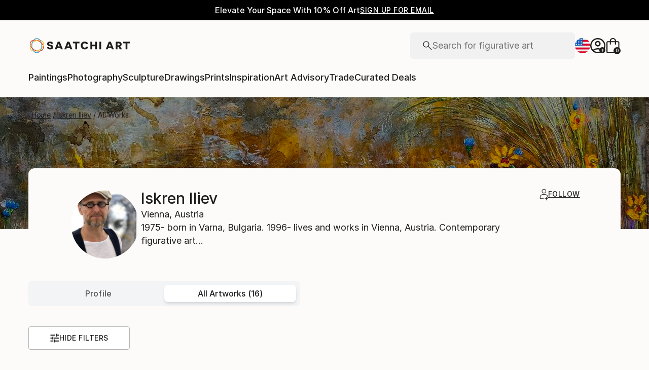

--- FILE ---
content_type: application/javascript
request_url: https://api.lightboxcdn.com/z9gd/44901/www.saatchiart.com/jsonp/z?cb=1768992976885&dre=l&callback=jQuery36406736600107826638_1768992976826&_=1768992976827
body_size: 1185
content:
jQuery36406736600107826638_1768992976826({"dre":"l","success":true,"response":"[base64].[base64]"});

--- FILE ---
content_type: text/javascript
request_url: https://live.rezync.com/sync?c=16b6410431b6374e780104abb0443ca8&p=79a750742b8d3ede8e45b5efda09d7a6&k=saatchi-art-pixel-5906&custom1=undefined&custom2=artistProfile&custom3=undefined&custom4=undefined&zmpID=saatchi-art
body_size: 2302
content:
(async function () {


var s = document.createElement('script'); s.text = '(function() { var SITEID=\'saatchi-art\';\n(function(b, t, r, a, i, n) {\n    b[\'bt\']=b[\'bt\'] || function() {\n        (b[\'_bt\']=b[\'_bt\']||[]).push(arguments);\n    },\n    i = t.createElement(r),\n    n = t.getElementsByTagName(r)[0];\n    i.async = 1;\n    i.src = a;\n    n.parentNode.insertBefore(i, n);\n})(\n    window,\n    document,\n    \'script\',\n 	\'https://cdn.boomtrain.com/p13n/\'+SITEID+\'/p13n.min.js\'\n);\nbt(\'initialize\', SITEID, {externalIds: {zync: \'585b18c1-8d7c-4ce7-95e7-072680513fd0:1768992974.2118318\'}});\n\nvar cust1 = \'undefined\'; //resourceid\nvar cust2 = \'artistProfile\';//resourctype\nvar cust3 = \'undefined\';//sku\nvar cust4 = \'undefined\';//title\n\n  bt(\'track\',\'viewed\',{\n                                                   \'url\':window.location.href , \n                                                   \'id\':cust1, \n                                                   \'resource_id\':cust1, \n                                                   \'resourceType\':cust2, \n                                                   \'pageType\':cust2, \n                                                   \'sku\':cust3, \n                                                   \'title\':cust4\n  }); })();'; document.body.appendChild(s);



var rangeObj = document.createRange(); var documentFragment = rangeObj.createContextualFragment ('<!--START Lightbox Javascript-->\n<script type="text/javascript">\n(function () {\nwindow.setTimeout(function() {\nvar e = document.createElement(\'script\'); e.type = \'text/javascript\'; e.async = true;\ne.src = (\'https:\' == document.location.protocol ? \'https://\' : \'http://\') + \'www.lightboxcdn.com/vendor/5ea0fa90-3369-414d-a4c4-47d4a0826b7d/lightbox.js?mb=\' + (new Date().getTime());\nvar s = document.getElementsByTagName(\'script\')[0]; s.parentNode.insertBefore(e, s);\n}, 500);\n})();\n</script>\n<!--END Lightbox Javascript-->'); document.body.appendChild(documentFragment);







})();